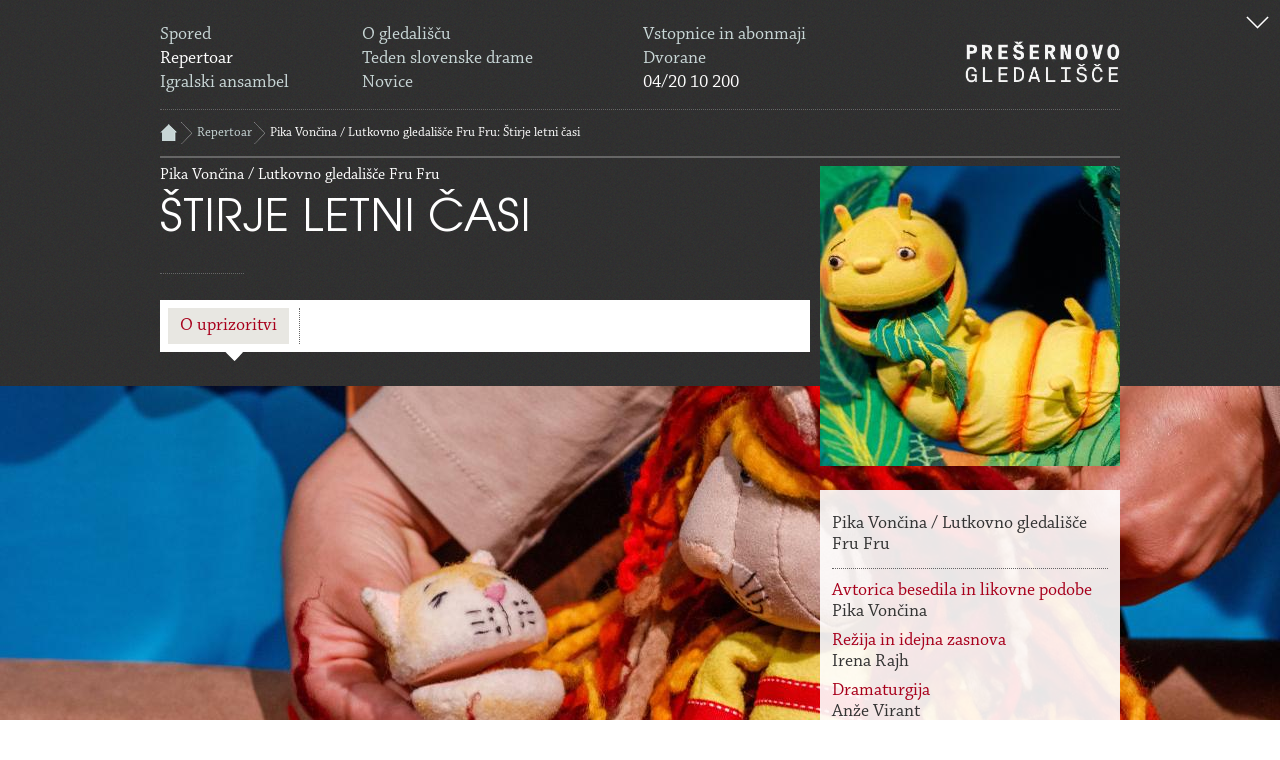

--- FILE ---
content_type: text/html; charset=UTF-8
request_url: https://pgk.si/repertoar/stirje_letni_casi/645
body_size: 4346
content:
<!DOCTYPE html>
<html lang="sl-SI">
	<head>
	<title> PGK</title>
	<meta charset="utf-8">
	<meta name="viewport" content="width=device-width">
	<link rel="stylesheet" type="text/css" href="/inc/css/style.min.css"/>
	<script src="/inc/plugins/jquery/jquery-1.9.1.min.js"></script>
	<script src="/inc/js/functions.js"></script>
	<style>
		*:focus-visible {
			box-shadow: 0 0 2px 5px dodgerblue!important;
		}
		.bx-controls.bx-has-controls-auto {
			width: fit-content;
			margin: auto;
		}
	</style>
	
	
	<link href="/inc/plugins/colorbox/colorbox.css" rel="stylesheet" type="text/css">
	<script type="text/javascript" src="/inc/plugins/colorbox/jquery.colorbox-min.js"></script>
	<script type="text/javascript" src="/inc/plugins/colorbox/jquery.colorbox-si.js"></script>
	
	
	
<!-- BUGHERD 
<script type='text/javascript'>
(function (d, t) {
  var bh = d.createElement(t), s = d.getElementsByTagName(t)[0];
  bh.type = 'text/javascript';
  bh.src = '//www.bugherd.com/sidebarv2.js?apikey=ejuwrno0fu3yypdefqxjzw';
  s.parentNode.insertBefore(bh, s);
  })(document, 'script');
</script>
-->	</head>
	<body>
		  <div id="container">
	          <div id="wrap_holder">
	          	<div class="wrapper">
<div id="header">
    <a href="#content" title="Preskoči glavo strani"
    style="position: absolute; top: 0; right: 0; padding: 10px;">
        <img style="width: 25px; height: 25px;" alt="Preskoči glavo strani" src="/img/icons8-down-arrow-50.png"/>
    </a>
    <a title="Domov" href="/" class="logo" style="background-image: unset;">
        <img style="height: 42px; width: 155px; margin: 18px 0; float: right;"
             src="/img/PGK_Logotip-(Studio Kruh)-crop.png" alt="Logotip Prešernovo gledališče"/>
    </a>
    <div class="column upper">
        <a href="/spored" class="row ">Spored</a>
        <a href="/repertoar" class="row active">Repertoar</a>
        <a href="/igralci" class="row ">Igralski ansambel</a>
    </div>
    <div class="column">
        <a href="/info/gledalisce" class="row ">O gledališču</a>
        <a href="/info/tedenslovenskedrame" class="row ">Teden slovenske drame</a>
        <a href="/novice" class="row ">Novice</a>
    </div>
    <div class="column main">
        <a href="/info/vstopnice" class="row ">Vstopnice in abonmaji</a>
        <a href="/info/dvorane" class="row ">Dvorane</a>
        <div class="row phone">04/20 10 200</div>
    </div>

</div>

<script type='text/javascript'>
    (function (d, t) {
        var bh = d.createElement(t), s = d.getElementsByTagName(t)[0];
        bh.type = 'text/javascript';
        bh.src = '//www.bugherd.com/sidebarv2.js?apikey=lse1icamwvrk7bcujmunog';
        s.parentNode.insertBefore(bh, s);
    })(document, 'script');


</script>

<script type="text/javascript">
	$(document).ready(function(){
		var hash=window.location.href.split('#')[1];
		if(hash===undefined){
			$("#menu-ouprizoritvi").addClass("active");
			$("#ouprizoritvi").show();
		}
		else{
			$("#menu-"+hash).addClass("active");
			$("#"+hash).show();
		}
		if(hash=="ouprizoritvi" ||  hash===undefined){
			$(".main-picture").show();
			$(".main-picture").css("top",$(".picture-space").offset().top+"px");
		}
		else{
			$(".main-picture").hide();
		}
		$(window).resize(function(){
			$(".main-picture").css("top",$(".picture-space").offset().top+"px");
		});

		$(".menu-item").click(function(){
			var tab=$(this).attr("data-tab");
			$(".menu-column").removeClass("active");
			$(this).parents(".menu-column").addClass("active");
			$(".tab").hide();
			$("#"+tab).show();
			if(tab=="ouprizoritvi"){
				$(".main-picture").show();
				$(".main-picture").css("top",$(".picture-space").offset().top+"px");
			}
			else{
				$(".main-picture").hide();
			}

			$(".main-picture").css("top",$(".picture-space").offset().top+"px");
			return false;
		});
		$(".colorbox.video").each(function(){
	  		videoIframe($(this));
		});
		$(".colorbox").colorbox({rel: 'colorbox',maxWidth:'95%', maxHeight:'95%'});
		$(".colorbox.video").colorbox({rel: 'colorbox', iframe:true,width:"650px",height:"490px"});
	});
</script>

<div class="wrapper">
	<div class="main-picture " title="" style="background-image:url('/files/show/645/picture/1280x480/FruFruStirjeletnicasifotoMatejPovse4.JPG');" ></div>
	<div class="breadcrumbs">
		<a href="/" class="home"></a>
		<a href="/repertoar" class="crumb">Repertoar</a>
		<a href="/repertoar/stirje_letni_casi/645" class="crumb active">Pika Vončina / Lutkovno gledališče Fru Fru: Štirje letni časi</a>
	</div>
	<div id="content">
		<div class="full">
			<div class="left">
				<div class="director-title">Pika Vončina / Lutkovno gledališče Fru Fru</div>
				<h2>Štirje letni časi</h2>
				<div class="divider-title"></div>
				<div class="director-title"></div>
				<div class="menu">
					<div class="menu-column first" id="menu-ouprizoritvi">
						<a href="#ouprizoritvi" data-tab="ouprizoritvi" class="menu-item">O uprizoritvi</a>
						<div class="bottom"></div>
					</div>
					<div class="menu-column" id="menu-fotografije">
						<a href="#fotografije" data-tab="fotografije" class="menu-item hidden">Fotografije in video</a>
						<div class="bottom"></div>
					</div>
					<div class="menu-column" id="menu-pisaliso">
						<a href="#pisaliso" data-tab="pisaliso" class="menu-item hidden">Pisali so</a>
						<div class="bottom"></div>
					</div>
					<div class="menu-column" id="menu-nasporedu">
						<a href="#nasporedu" class="menu-item hidden" data-tab="nasporedu " >Na sporedu</a>
						<div class="bottom"></div>
					</div>
				</div>
				<div class="tab" id="ouprizoritvi">
					<div class="intro"></div>
					<div class="picture-space  "></div>
					<div class="info">
						<div class="sidebar">
						</div>
						<div class="content"><p><strong>Pika Vončina</strong></p>

<h2>&Scaron;TIRJE LETNI ČASI</h2>

<p>Lutkovno gledali&scaron;če Fru Fru</p>

<p>Tokratna predstava nam bo pričarala pomladno-poletno vzdu&scaron;je. Spoznali bomo Miroslava, ki živi v Afriki&nbsp;in je prijazen in dobrodu&scaron;en lev, ki je stra&scaron;no ponosen na svojo grivo. Toda ta griva je nekaj posebnega. Raste in raste in sploh ne neha rasti, dokler se nekega dne ne spusti do tal. &ldquo;Ostriči se bo treba,&rdquo; pravi mama. Ampak Miroslav noče k frizerju &hellip;&nbsp; V rastlinjaku pa prebiva gosenica Emerik, ki je nekega dne postal zelo lačen. Jedel je in jedel, dokler se ni tako najedel, da se ni mogel več premakniti. In začutil je, da se bo nekaj spremenilo &hellip;</p>

<p>Predstava črpa navdih iz slikanice, ki jo je napisala in ilustrirala znana hrva&scaron;ka ilustratorka Pika Vončina. Gre za kolaž &scaron;tirih samostojnih zgodb, ki imajo skupno rdečo nit &ndash; vsaka od njih simbolno predstavlja en letni čas in vse govorijo o temah, ki so blizu otrokom: o odra&scaron;čanju, otro&scaron;tvu, prijateljstvu in star&scaron;evstvu. /30 minut, 3+/</p>
</div>

					</div>
				</div>
				<div class="tab" id="fotografije">
					<div class="info lesspadding">
					</div>
				</div>
				<div class="tab" id="pisaliso">
					<div class="info news-container lesspadding">
					</div>
				</div>
				<div class="tab" id="nasporedu">
					<div class="info lesspadding">
						<div class="bigschedule">
						</div>
					</div>
				</div>
			</div>
			<div class="right">
				<img class="showpicture" alt="" src="/files/show/645/sidepicture/300x300/FruFruStirjeletnicasifotoMatejPovse.jpg">
				<div class="profile">
					<div class="info-row">
						<div class="subtitle">Pika Vončina / Lutkovno gledališče Fru Fru</div>
					</div>
					<div class="info-div"></div>
					<div class="info-div"></div>
					<div class="info-row">
						<div class="maintitle">Avtorica besedila in likovne podobe</div>
						<div class="subtitle">Pika Vončina</div>
						<div class="maintitle">Režija in idejna zasnova</div>
						<div class="subtitle">Irena Rajh</div>
						<div class="maintitle">Dramaturgija</div>
						<div class="subtitle">Anže Virant</div>
						<div class="maintitle">Glasba</div>
						<div class="subtitle">Nino de Gleria</div>
						<div class="maintitle">Poslikava scenografije in izdelava lutk</div>
						<div class="subtitle">Marina Hrovatin</div>
						<div class="maintitle">Izdelava scenografije</div>
						<div class="subtitle">Gorazd Rajh</div>
						<div class="maintitle">Kostumografija in izdelava lutk</div>
						<div class="subtitle">Iztok Hrga</div>
					</div>
					<div class="info-row">
						<div class="bigtitle">Igrajo</div>
						<div class="maintitle">Igra in animacija</div>
						<div class="subtitle">Vanja Iva Kretič</div>
					</div>
				</div>
			</div>
		</div>
	</div>
</div>

              	</div>
              </div>
<div id="footer">
    <div class="newsletter" id="newsletter">
        <div class="wrapper">
            <div class="input" style="padding-bottom: 25px">
                <div class="social">
                    <div class="text">Sledite nam na:</div>
                    <a title="facebook" href="https://www.facebook.com/presernovogledalisce" target="_blank"
                       class="icon facebook"></a>
                    <a title="twitter" href="https://www.twitter.com/presernovo" class="icon twitter"></a>
                    <a title="instagram" href="https://www.instagram.com/presernovo/" style="background-image: url('/img/instagram.png'); width: 37px;
height: 37px;
float: left;
margin-left: 8px;background-size: 37px 37px;"></a>
                    <a title="youtube" href="http://www.youtube.com/c/Pre%C5%A1ernovogledali%C5%A1%C4%8DeKranj"
                       style="background-image: url('/img/youtube.png'); width: 37px;
height: 37px;
float: left;
margin-left: 8px;background-size: 37px 37px;"></a>
                </div>
            </div>
            <div id="sqm_form_15"></div>
            <script type="application/javascript" src="https://5004.squalomail.net/forms/15/subscribe.js?v=1"
                    async></script>
            <!-- <a class="more" href="/info/ogledaliscu/enovice">> več o tem</a> -->

            <!-- Sponsors -->
            <div class="sponsors">
                <div class="main-sponsors" style="padding-top: 25px">
                    <div class="title">Program gledališča financirata</div>
                    <br/>
                    <a href="http://www.kranj.si/" title="Mesta občina Kranj" target="_blank"><img
                                src="/img/sponsors/OBCINA_KRANJ_CRNA.png"
                                alt="Mesta občina Kranj"/></a>
                    <a href="http://www.mk.gov.si/" title="Ministrstvo za kulturo, Republika Slovenija" target="_blank"><img
                                src="/img/sponsors/MK_slo.png" class="smaller"
                                alt="Ministrstvo za kulturo, Republika Slovenija"/></a>
                </div>
                <hr class="sponsor-hr"/>
                <div class="second-sponsors">
                    <div class="title">Za pomoč se zahvaljujemo</div>
                    <br/>
                    <a href="https://www.triglav.si/" title="Triglav" target="_blank"><img
                                src="/img/sponsors/triglav_CB.png"
                                alt="Triglav"/></a>
                    <a href="http://hotelcreina.si/" title="Hotel Creina" target="_blank"><img
                                src="/img/sponsors/creina_CB.png"
                                alt="Hotel Creina"/></a>
                    <a href="http://www.layer.si/si" title="Layerjeva hiša" target="_blank"><img
                                src="/img/sponsors/LAYER_logo.png"
                                alt="Layerjeva hiša"/></a>
                </div>
                <div class="third-sponsors">
                    <div class="title">Medijski partnerji</div>
                    <br/>
                    <a href="http://tam-tam.si/" title="Tam Tam" target="_blank"><img src="/img/sponsors/tam-tam.png"
                                                                                      alt="Tam Tam"/></a>
                    <a href="http://www.gorenjskiglas.si/" title="Gorenjski glas" target="_blank"><img
                                src="/img/sponsors/Gorenjski Glas_CMYK_overprint.png" class="smaller-third"
                                alt="Gorenjski glas"/></a>
                    <a href="http://www.radio-kranj.si/" title="Radio Kranj" target="_blank"><img
                                src="/img/sponsors/logo_RK_srce.png"
                                alt="Radio Kranj"/></a>
                    <a href="http://www.radio-sora.si/" title="Radio Sora" target="_blank"><img
                                src="/img/sponsors/radiosora_logo_primarni.png" class="smaller-third" alt="Radio Sora"/></a>
                </div>
                <div class="other-sponsors">
                    <div class="title">Ostali</div>
                    <br/>
                    <a href="http://veza.sigledal.org/" title="sigledal.org" target="_blank"><img
                                src="/img/sponsors/sig_logo_FIN_CB.png"
                                alt="sigledal.org"/></a>
                    <a href="#" title="ETC"><img src="/img/sponsors/ETC-Logo.png" alt="ETC" title/></a>
                    <a href="#" title="Združenje zgodovinskih mest"><img src="/img/sponsors/zzms_logotip_vektorsko.png"
                                                                         alt="Združenje zgodovinskih mest"/></a>
                </div>
            </div>
            <!-- /Sponsors -->
        </div>
    </div>
    <div class="bottom" style="height: unset">
        <div class="wrapper">
            <div class="line">
                <div>
                    <p><strong>PREŠERNOVO GLEDALIŠČE KRANJ</strong></p>
                    <p>Glavni trg 6, 4000 Kranj</p>
                    <p><strong>Telefon: </strong>04 / 280 49 00</p>
                    <p><strong>Faks: </strong>04 / 280 49 10</p>
                    <p><strong>E-pošta: </strong><a href="mailto:pgk@pgk.si">pgk@pgk.si</a></p>
                    <p><strong>Spletni nakup vstopic: </strong><a href="https://pgk.mojekarte.si">https://pgk.mojekarte.si</a>
                    </p>
                    <p><strong>Blagajna: </strong>04 / 20 10 200</p>
                    <p><strong>E-pošta: </strong><a href="mailto:blagajna@pgk.si">blagajna@pgk.si</a></p>
                </div>
                &copy; Prešernovo gledališče Kranj &middot; <a href="/info/pogojiuporabe">Pogoji uporabe</a> &middot; <a href="/info/dostopnost">Izjava o dostopnosti</a> &middot;
                Razvoj: <a href="http://www.zabec.net" target="_blank">Zabec.net</a> &middot; Oblikovanje: <a
                        href="http://www.kontrastika.si" target="_blank">Kontrastika</a>
            </div>
        </div>
    </div>
</div>
<script src="/inc/plugins/retina/retina.js" type="text/javascript"></script>
<!-- Global site tag (gtag.js) - Google Analytics -->
<script async src="https://www.googletagmanager.com/gtag/js?id=UA-11866055-22"></script>
<script src="/inc/js/gtag.js" type="text/javascript"></script>
<script type="text/javascript">
    jQuery(function ($) {
        $(document).ready(function () {
            $('a:not(".hidden")').each(function () {

                var tabindex = $(this).attr('tabindex');
                if (typeof tabindex === 'undefined' || tabindex === false) {
                    $(this).attr('tabindex', '0');
                }
            });
        })
    })
</script>


          </div>
	</body>
</html>
